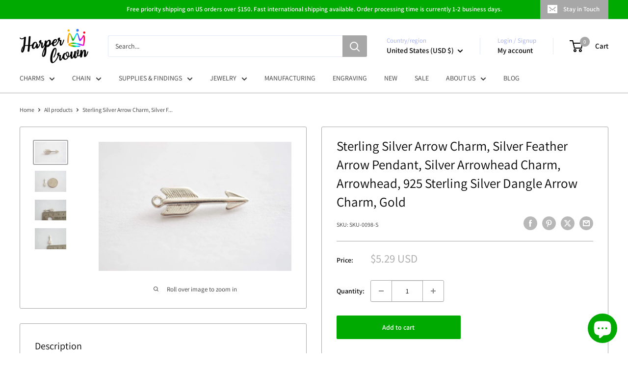

--- FILE ---
content_type: text/css
request_url: https://cdn-widgetsrepository.yotpo.com/web-fonts/css/source_sans_pro/v1/source_sans_pro_400i.css
body_size: 324
content:
/* cyrillic-ext */
@font-face {
  font-family: 'Source Sans Pro';
  font-style: italic;
  font-weight: 400;
  font-display: swap;
  src: url(https://cdn-widgetsrepository.yotpo.com/web-fonts/sourcesanspro/v21/sourcesanspro-v21-cyrillic-ext-italic-400.woff2) format('woff2'),
       url(https://cdn-widgetsrepository.yotpo.com/web-fonts/sourcesanspro/v21/sourcesanspro-v21-cyrillic-cyrillic-ext-greek-greek-ext-latin-latin-ext-vietnamese-italic-400.woff) format('woff');
  unicode-range: U+0460-052F, U+1C80-1C88, U+20B4, U+2DE0-2DFF, U+A640-A69F, U+FE2E-FE2F;
}
/* cyrillic */
@font-face {
  font-family: 'Source Sans Pro';
  font-style: italic;
  font-weight: 400;
  font-display: swap;
  src: url(https://cdn-widgetsrepository.yotpo.com/web-fonts/sourcesanspro/v21/sourcesanspro-v21-cyrillic-italic-400.woff2) format('woff2'),
       url(https://cdn-widgetsrepository.yotpo.com/web-fonts/sourcesanspro/v21/sourcesanspro-v21-cyrillic-cyrillic-ext-greek-greek-ext-latin-latin-ext-vietnamese-italic-400.woff) format('woff');
  unicode-range: U+0301, U+0400-045F, U+0490-0491, U+04B0-04B1, U+2116;
}
/* greek-ext */
@font-face {
  font-family: 'Source Sans Pro';
  font-style: italic;
  font-weight: 400;
  font-display: swap;
  src: url(https://cdn-widgetsrepository.yotpo.com/web-fonts/sourcesanspro/v21/sourcesanspro-v21-greek-ext-italic-400.woff2) format('woff2'),
       url(https://cdn-widgetsrepository.yotpo.com/web-fonts/sourcesanspro/v21/sourcesanspro-v21-cyrillic-cyrillic-ext-greek-greek-ext-latin-latin-ext-vietnamese-italic-400.woff) format('woff');
  unicode-range: U+1F00-1FFF;
}
/* greek */
@font-face {
  font-family: 'Source Sans Pro';
  font-style: italic;
  font-weight: 400;
  font-display: swap;
  src: url(https://cdn-widgetsrepository.yotpo.com/web-fonts/sourcesanspro/v21/sourcesanspro-v21-greek-italic-400.woff2) format('woff2'),
       url(https://cdn-widgetsrepository.yotpo.com/web-fonts/sourcesanspro/v21/sourcesanspro-v21-cyrillic-cyrillic-ext-greek-greek-ext-latin-latin-ext-vietnamese-italic-400.woff) format('woff');
  unicode-range: U+0370-03FF;
}
/* vietnamese */
@font-face {
  font-family: 'Source Sans Pro';
  font-style: italic;
  font-weight: 400;
  font-display: swap;
  src: url(https://cdn-widgetsrepository.yotpo.com/web-fonts/sourcesanspro/v21/sourcesanspro-v21-vietnamese-italic-400.woff2) format('woff2'),
       url(https://cdn-widgetsrepository.yotpo.com/web-fonts/sourcesanspro/v21/sourcesanspro-v21-cyrillic-cyrillic-ext-greek-greek-ext-latin-latin-ext-vietnamese-italic-400.woff) format('woff');
  unicode-range: U+0102-0103, U+0110-0111, U+0128-0129, U+0168-0169, U+01A0-01A1, U+01AF-01B0, U+0300-0301, U+0303-0304, U+0308-0309, U+0323, U+0329, U+1EA0-1EF9, U+20AB;
}
/* latin-ext */
@font-face {
  font-family: 'Source Sans Pro';
  font-style: italic;
  font-weight: 400;
  font-display: swap;
  src: url(https://cdn-widgetsrepository.yotpo.com/web-fonts/sourcesanspro/v21/sourcesanspro-v21-latin-ext-italic-400.woff2) format('woff2'),
       url(https://cdn-widgetsrepository.yotpo.com/web-fonts/sourcesanspro/v21/sourcesanspro-v21-cyrillic-cyrillic-ext-greek-greek-ext-latin-latin-ext-vietnamese-italic-400.woff) format('woff');
  unicode-range: U+0100-02AF, U+0304, U+0308, U+0329, U+1E00-1E9F, U+1EF2-1EFF, U+2020, U+20A0-20AB, U+20AD-20CF, U+2113, U+2C60-2C7F, U+A720-A7FF;
}
/* latin */
@font-face {
  font-family: 'Source Sans Pro';
  font-style: italic;
  font-weight: 400;
  font-display: swap;
  src: url(https://cdn-widgetsrepository.yotpo.com/web-fonts/sourcesanspro/v21/sourcesanspro-v21-latin-italic-400.woff2) format('woff2'),
       url(https://cdn-widgetsrepository.yotpo.com/web-fonts/sourcesanspro/v21/sourcesanspro-v21-cyrillic-cyrillic-ext-greek-greek-ext-latin-latin-ext-vietnamese-italic-400.woff) format('woff');
  unicode-range: U+0000-00FF, U+0131, U+0152-0153, U+02BB-02BC, U+02C6, U+02DA, U+02DC, U+0304, U+0308, U+0329, U+2000-206F, U+2074, U+20AC, U+2122, U+2191, U+2193, U+2212, U+2215, U+FEFF, U+FFFD;
}


--- FILE ---
content_type: text/javascript
request_url: https://www.harpercrown.com/cdn/shop/t/27/assets/custom.js?v=102476495355921946141756489828
body_size: -578
content:
//# sourceMappingURL=/cdn/shop/t/27/assets/custom.js.map?v=102476495355921946141756489828
